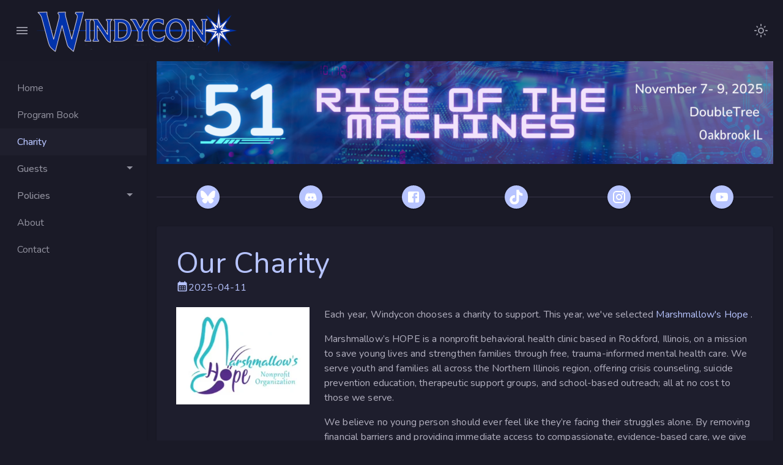

--- FILE ---
content_type: text/html; charset=utf-8
request_url: https://www.windycon.org/Departments/Charity
body_size: 13090
content:
<!DOCTYPE html>
<html lang="en"><head><meta charset="utf-8">
    <meta name="viewport" content="width=device-width, initial-scale=1.0">
    <meta name="description" content="Windycon is Chicagoland’s longest running science fiction convention. A large aspect of our convention is the time you can spend having great conversations with friends, panelists, and even the Guests.">
    <base href="/">
    <link rel="canonical" href="https://www.windycon.org/">
    <script src="https://kit.fontawesome.com/c94f8c51e9.js" crossorigin="anonymous"></script>
    <link href="https://fonts.googleapis.com/css?family=Nunito:300,400,500,700&display=swap" rel="stylesheet">
    <link href="_content/MudBlazor/MudBlazor.min.guyn7gvjye.css" rel="stylesheet" />
    <script type="importmap">{
  "imports": {
    "./_content/MudBlazor/MudBlazor.min.js": "./_content/MudBlazor/MudBlazor.min.f96y5mhlyw.js",
    "./paypal.js": "./paypal.b3paz3p29h.js"
  },
  "integrity": {
    "./_content/MudBlazor/MudBlazor.min.f96y5mhlyw.js": "sha256-zR6goaoMpR/YVMMSTfCmVNo3kuPgOkjF/ovhkUhAkbk=",
    "./_content/MudBlazor/MudBlazor.min.js": "sha256-zR6goaoMpR/YVMMSTfCmVNo3kuPgOkjF/ovhkUhAkbk=",
    "./paypal.b3paz3p29h.js": "sha256-h5xaneuX41w9od+RlOVZGi2HS9gQfrGAH2KfrwI/N8Y=",
    "./paypal.js": "sha256-h5xaneuX41w9od+RlOVZGi2HS9gQfrGAH2KfrwI/N8Y="
  }
}</script>
    <link rel="icon" type="image/ico" href="favicon.ico">
    <!--Blazor:{"type":"server","prerenderId":"4529ec4a4be64100aa488ab1662a6e2a","key":{"locationHash":"77D12F14A8105320B1AAED6AE7E689DA0EC4483270A645E84079EAA0FFDF550D:11","formattedComponentKey":""},"sequence":0,"descriptor":"CfDJ8HGIrEs5ocdLlB9yfLCjAuKJaN0XjtBVP\u002BFSoegKTHhiSkhXjD6dAFrLfhfv04hPjKC19POj/viAwSDOpSGx1F1RGaEHpgdK1z4aHb/ugMloNtQF\u002BT4E44nVE7YOwlVvxRoB3F\u002BoLrA4THhmf64ly2OzP1XeHZdCPdM1vMIfMBjGwTMP12rrGc3541CiiJFbl8DCYX6vc3Pv7sIMwHZHp3JfQL42T7A8uH6TWH98Q3K\u002ByZ6gA8lRVNjFCL/\u002BJDIYvozI6n\u002BNE19Pw8SC\u002BaY\u002BkemgXYBi0SxG1SE2hxds0ZMse9nP89WIMWOOgbVSr/CuU6Q60PaaZQIdgW6G2RaLXjUncpHfkJ5/XarZZwqVpTk3dzMKRNuAi1AT0EAfRWYGyNL5gQiuPBtvIpyb7/ro1ivm3ZCOZokH24/naeh0fajPZURtGVK2QBFXSOZoX\u002BW4sxtoFyszpjAUEfQqaNnlP/E//7jfgu/XCzMGzh8iokWCZ9gtNnPCD/jyzcrzZItUKF5rIdN7H1oFZkQsy1ROqfmub5p23HvBUw\u002BpWHVmFocriBQC/HK2ZANe8pwWYolcLm9cYUxYtRBj7kcrAlMW8ro="}--><title>Charity</title><!--Blazor:{"prerenderId":"4529ec4a4be64100aa488ab1662a6e2a"}--></head>

<body><!--Blazor:{"type":"server","prerenderId":"e4d2d0d077594c23a5a9e52f6f120370","key":{"locationHash":"88E3C414FAAF62817BF7D28279037A1D3CB9483938225CE9671B61741173513D:14","formattedComponentKey":""},"sequence":1,"descriptor":"CfDJ8HGIrEs5ocdLlB9yfLCjAuLoLKq3PeLsqzHTyx/1GzMghR/ATIRvS26bBIccZFl1txh1XHWi45ox88W/NA7h1dvx6eT5p7ROAv50gPj6BFwlzU/0KaoTy6LwUZHHjS4\u002B9PmS0M2bu/rr0LFJMBfBiQ6jvjsOI\u002BumtEA7H0g4k82/7psuLb1B1YTSZc8RClIUqMUY1Fb\u002BQXDKPaM3ZIw15G1URuSgnSXHj3aCjviMvN5Dq/Rf0JdElfQfwH\u002B7oyRaAl4Yas3op7/S9Ggg7Iy2ss3orKokf23OO11JJpgR5eJ9NZu7uN1\u002BVVbxPklmCw1\u002BZGyE8TgGN3IfCdJ6MoNNt87/47QROn/hbHrRc6YxptlLCpGSYLkkCMjqi6ktJ0e8XOEnbTQcWpqyjdA4DCcPpu4fLPUKMg26Mg8kVZpxzCDIhAYxqwCwAAp56V/h1iwIuikL7oUJ8P04cXrBopiVSx62G/6QBpvlOXMq\u002BOQPhX\u002BOmgE2TlY3l6PDyjxIJrmfHcn545I9metp6G9Jj\u002BJAy9p4Bgko3YPUlbx6cffM5wkT"}--><style>
    h1:focus {
        outline: none;
    }
</style>

<style>
::-webkit-scrollbar {width: 8px;height: 8px;z-index: 1;}
::-webkit-scrollbar-track {background: transparent;}
::-webkit-scrollbar-thumb {background: #c4c4c4;border-radius: 1px;}
::-webkit-scrollbar-thumb:hover {background: #a6a6a6;}
html, body * {scrollbar-color: #c4c4c4 transparent;scrollbar-width: thin;}
</style>
<style>
    .mud-chart-serie:hover {
        filter: url(#lighten);
    }

    .mud-chart-serie-hovered 
    {
        filter: url(#lighten);
    }
</style>

<style class='mud-theme-provider'>
:root{
--mud-palette-black: rgba(39,39,47,1);
--mud-palette-white: rgba(255,255,255,1);
--mud-palette-primary: rgba(183,196,255,1);
--mud-palette-primary-rgb: 183,196,255;
--mud-palette-primary-text: rgba(255,255,255,1);
--mud-palette-primary-darken: rgb(143,163,255);
--mud-palette-primary-lighten: rgb(224,230,255);
--mud-palette-primary-hover: rgba(183,196,255,0.058823529411764705);
--mud-palette-secondary: rgba(138,143,173,1);
--mud-palette-secondary-rgb: 138,143,173;
--mud-palette-secondary-text: rgba(255,255,255,1);
--mud-palette-secondary-darken: rgb(117,123,159);
--mud-palette-secondary-lighten: rgb(159,163,188);
--mud-palette-secondary-hover: rgba(138,143,173,0.058823529411764705);
--mud-palette-tertiary: rgba(179,129,169,1);
--mud-palette-tertiary-rgb: 179,129,169;
--mud-palette-tertiary-text: rgba(255,255,255,1);
--mud-palette-tertiary-darken: rgb(163,102,151);
--mud-palette-tertiary-lighten: rgb(194,153,186);
--mud-palette-tertiary-hover: rgba(179,129,169,0.058823529411764705);
--mud-palette-info: rgba(74,134,255,1);
--mud-palette-info-rgb: 74,134,255;
--mud-palette-info-text: rgba(255,255,255,1);
--mud-palette-info-darken: rgb(41,112,255);
--mud-palette-info-lighten: rgb(112,160,255);
--mud-palette-info-hover: rgba(74,134,255,0.058823529411764705);
--mud-palette-success: rgba(61,203,108,1);
--mud-palette-success-rgb: 61,203,108;
--mud-palette-success-text: rgba(255,255,255,1);
--mud-palette-success-darken: rgb(47,177,91);
--mud-palette-success-lighten: rgb(94,212,133);
--mud-palette-success-hover: rgba(61,203,108,0.058823529411764705);
--mud-palette-warning: rgba(255,181,69,1);
--mud-palette-warning-rgb: 255,181,69;
--mud-palette-warning-text: rgba(255,255,255,1);
--mud-palette-warning-darken: rgb(255,167,36);
--mud-palette-warning-lighten: rgb(255,198,112);
--mud-palette-warning-hover: rgba(255,181,69,0.058823529411764705);
--mud-palette-error: rgba(255,63,95,1);
--mud-palette-error-rgb: 255,63,95;
--mud-palette-error-text: rgba(255,255,255,1);
--mud-palette-error-darken: rgb(255,26,64);
--mud-palette-error-lighten: rgb(255,102,128);
--mud-palette-error-hover: rgba(255,63,95,0.058823529411764705);
--mud-palette-dark: rgba(39,39,47,1);
--mud-palette-dark-rgb: 39,39,47;
--mud-palette-dark-text: rgba(255,255,255,1);
--mud-palette-dark-darken: rgb(23,23,28);
--mud-palette-dark-lighten: rgb(56,56,67);
--mud-palette-dark-hover: rgba(39,39,47,0.058823529411764705);
--mud-palette-text-primary: rgba(178,176,191,1);
--mud-palette-text-primary-rgb: 178,176,191;
--mud-palette-text-secondary: rgba(146,146,159,1);
--mud-palette-text-secondary-rgb: 146,146,159;
--mud-palette-text-disabled: rgba(255,255,255,0.2);
--mud-palette-text-disabled-rgb: 255,255,255;
--mud-palette-action-default: rgba(116,113,142,1);
--mud-palette-action-default-hover: rgba(116,113,142,0.058823529411764705);
--mud-palette-action-disabled: rgba(153,153,153,0.30196078431372547);
--mud-palette-action-disabled-background: rgba(96,95,109,0.30196078431372547);
--mud-palette-surface: rgba(30,30,45,1);
--mud-palette-surface-rgb: 30,30,45;
--mud-palette-background: rgba(26,26,39,1);
--mud-palette-background-gray: rgba(21,21,33,1);
--mud-palette-drawer-background: rgba(26,26,39,1);
--mud-palette-drawer-text: rgba(146,146,159,1);
--mud-palette-drawer-icon: rgba(146,146,159,1);
--mud-palette-appbar-background: rgba(26,26,39,0.8);
--mud-palette-appbar-text: rgba(146,146,159,1);
--mud-palette-lines-default: rgba(51,50,62,1);
--mud-palette-lines-inputs: rgba(255,255,255,0.2980392156862745);
--mud-palette-table-lines: rgba(51,50,62,1);
--mud-palette-table-striped: rgba(255,255,255,0.2);
--mud-palette-table-hover: rgba(0,0,0,0.0392156862745098);
--mud-palette-divider: rgba(41,40,56,1);
--mud-palette-divider-rgb: 41,40,56;
--mud-palette-divider-light: rgba(255,255,255,0.058823529411764705);
--mud-palette-skeleton: rgba(255,255,255,0.10980392156862745);
--mud-palette-gray-default: #9E9E9E;
--mud-palette-gray-light: #2a2833;
--mud-palette-gray-lighter: #1e1e2d;
--mud-palette-gray-dark: #757575;
--mud-palette-gray-darker: #616161;
--mud-palette-overlay-dark: rgba(33,33,33,0.4980392156862745);
--mud-palette-overlay-light: #1e1e2d80;
--mud-palette-border-opacity: 1;
--mud-ripple-color: var(--mud-palette-text-primary);
--mud-ripple-opacity: 0.1;
--mud-ripple-opacity-secondary: 0.2;
--mud-elevation-0: none;
--mud-elevation-1: 0px 2px 1px -1px rgba(0,0,0,0.2),0px 1px 1px 0px rgba(0,0,0,0.14),0px 1px 3px 0px rgba(0,0,0,0.12);
--mud-elevation-2: 0px 3px 1px -2px rgba(0,0,0,0.2),0px 2px 2px 0px rgba(0,0,0,0.14),0px 1px 5px 0px rgba(0,0,0,0.12);
--mud-elevation-3: 0px 3px 3px -2px rgba(0,0,0,0.2),0px 3px 4px 0px rgba(0,0,0,0.14),0px 1px 8px 0px rgba(0,0,0,0.12);
--mud-elevation-4: 0px 2px 4px -1px rgba(0,0,0,0.2),0px 4px 5px 0px rgba(0,0,0,0.14),0px 1px 10px 0px rgba(0,0,0,0.12);
--mud-elevation-5: 0px 3px 5px -1px rgba(0,0,0,0.2),0px 5px 8px 0px rgba(0,0,0,0.14),0px 1px 14px 0px rgba(0,0,0,0.12);
--mud-elevation-6: 0px 3px 5px -1px rgba(0,0,0,0.2),0px 6px 10px 0px rgba(0,0,0,0.14),0px 1px 18px 0px rgba(0,0,0,0.12);
--mud-elevation-7: 0px 4px 5px -2px rgba(0,0,0,0.2),0px 7px 10px 1px rgba(0,0,0,0.14),0px 2px 16px 1px rgba(0,0,0,0.12);
--mud-elevation-8: 0px 5px 5px -3px rgba(0,0,0,0.2),0px 8px 10px 1px rgba(0,0,0,0.14),0px 3px 14px 2px rgba(0,0,0,0.12);
--mud-elevation-9: 0px 5px 6px -3px rgba(0,0,0,0.2),0px 9px 12px 1px rgba(0,0,0,0.14),0px 3px 16px 2px rgba(0,0,0,0.12);
--mud-elevation-10: 0px 6px 6px -3px rgba(0,0,0,0.2),0px 10px 14px 1px rgba(0,0,0,0.14),0px 4px 18px 3px rgba(0,0,0,0.12);
--mud-elevation-11: 0px 6px 7px -4px rgba(0,0,0,0.2),0px 11px 15px 1px rgba(0,0,0,0.14),0px 4px 20px 3px rgba(0,0,0,0.12);
--mud-elevation-12: 0px 7px 8px -4px rgba(0,0,0,0.2),0px 12px 17px 2px rgba(0,0,0,0.14),0px 5px 22px 4px rgba(0,0,0,0.12);
--mud-elevation-13: 0px 7px 8px -4px rgba(0,0,0,0.2),0px 13px 19px 2px rgba(0,0,0,0.14),0px 5px 24px 4px rgba(0,0,0,0.12);
--mud-elevation-14: 0px 7px 9px -4px rgba(0,0,0,0.2),0px 14px 21px 2px rgba(0,0,0,0.14),0px 5px 26px 4px rgba(0,0,0,0.12);
--mud-elevation-15: 0px 8px 9px -5px rgba(0,0,0,0.2),0px 15px 22px 2px rgba(0,0,0,0.14),0px 6px 28px 5px rgba(0,0,0,0.12);
--mud-elevation-16: 0px 8px 10px -5px rgba(0,0,0,0.2),0px 16px 24px 2px rgba(0,0,0,0.14),0px 6px 30px 5px rgba(0,0,0,0.12);
--mud-elevation-17: 0px 8px 11px -5px rgba(0,0,0,0.2),0px 17px 26px 2px rgba(0,0,0,0.14),0px 6px 32px 5px rgba(0,0,0,0.12);
--mud-elevation-18: 0px 9px 11px -5px rgba(0,0,0,0.2),0px 18px 28px 2px rgba(0,0,0,0.14),0px 7px 34px 6px rgba(0,0,0,0.12);
--mud-elevation-19: 0px 9px 12px -6px rgba(0,0,0,0.2),0px 19px 29px 2px rgba(0,0,0,0.14),0px 7px 36px 6px rgba(0,0,0,0.12);
--mud-elevation-20: 0px 10px 13px -6px rgba(0,0,0,0.2),0px 20px 31px 3px rgba(0,0,0,0.14),0px 8px 38px 7px rgba(0,0,0,0.12);
--mud-elevation-21: 0px 10px 13px -6px rgba(0,0,0,0.2),0px 21px 33px 3px rgba(0,0,0,0.14),0px 8px 40px 7px rgba(0,0,0,0.12);
--mud-elevation-22: 0px 10px 14px -6px rgba(0,0,0,0.2),0px 22px 35px 3px rgba(0,0,0,0.14),0px 8px 42px 7px rgba(0,0,0,0.12);
--mud-elevation-23: 0px 11px 14px -7px rgba(0,0,0,0.2),0px 23px 36px 3px rgba(0,0,0,0.14),0px 9px 44px 8px rgba(0,0,0,0.12);
--mud-elevation-24: 0px 11px 15px -7px rgba(0,0,0,0.2),0px 24px 38px 3px rgba(0,0,0,0.14),0px 9px 46px 8px rgba(0,0,0,0.12);
--mud-elevation-25: 0 5px 5px -3px rgba(0,0,0,.06), 0 8px 10px 1px rgba(0,0,0,.042), 0 3px 14px 2px rgba(0,0,0,.036);
--mud-default-borderradius: 4px;
--mud-drawer-width-left: 240px;
--mud-drawer-width-right: 240px;
--mud-drawer-width-mini-left: 56px;
--mud-drawer-width-mini-right: 56px;
--mud-appbar-height: 100px;
--mud-typography-default-family: Nunito, Helvetica, Arial, sans-serif;
--mud-typography-default-size: 1.0rem;
--mud-typography-default-weight: 400;
--mud-typography-default-lineheight: 1.43;
--mud-typography-default-letterspacing: .01071em;
--mud-typography-default-text-transform: none;
--mud-typography-h1-family: Nunito, Helvetica, Arial, sans-serif;
--mud-typography-h1-size: 3rem;
--mud-typography-h1-weight: 400;
--mud-typography-h1-lineheight: 1.167;
--mud-typography-h1-letterspacing: 0;
--mud-typography-h1-text-transform: none;
--mud-typography-h2-family: Nunito, Helvetica, Arial, sans-serif;
--mud-typography-h2-size: 2rem;
--mud-typography-h2-weight: 300;
--mud-typography-h2-lineheight: 1.0;
--mud-typography-h2-letterspacing: 0;
--mud-typography-h2-text-transform: none;
--mud-typography-h3-family: Nunito, Helvetica, Arial, sans-serif;
--mud-typography-h3-size: 3rem;
--mud-typography-h3-weight: 400;
--mud-typography-h3-lineheight: 1.167;
--mud-typography-h3-letterspacing: 0;
--mud-typography-h3-text-transform: none;
--mud-typography-h4-family: Nunito, Helvetica, Arial, sans-serif;
--mud-typography-h4-size: 2.125rem;
--mud-typography-h4-weight: 400;
--mud-typography-h4-lineheight: 1.235;
--mud-typography-h4-letterspacing: .00735em;
--mud-typography-h4-text-transform: none;
--mud-typography-h5-family: Nunito, Helvetica, Arial, sans-serif;
--mud-typography-h5-size: 1.5rem;
--mud-typography-h5-weight: 400;
--mud-typography-h5-lineheight: 1.334;
--mud-typography-h5-letterspacing: 0;
--mud-typography-h5-text-transform: none;
--mud-typography-h6-family: Nunito, Helvetica, Arial, sans-serif;
--mud-typography-h6-size: 1.25rem;
--mud-typography-h6-weight: 500;
--mud-typography-h6-lineheight: 1.6;
--mud-typography-h6-letterspacing: .0075em;
--mud-typography-h6-text-transform: none;
--mud-typography-subtitle1-family: Nunito, Helvetica, Arial, sans-serif;
--mud-typography-subtitle1-size: 1rem;
--mud-typography-subtitle1-weight: 400;
--mud-typography-subtitle1-lineheight: 1.75;
--mud-typography-subtitle1-letterspacing: .00938em;
--mud-typography-subtitle1-text-transform: none;
--mud-typography-subtitle2-family: Nunito, Helvetica, Arial, sans-serif;
--mud-typography-subtitle2-size: .875rem;
--mud-typography-subtitle2-weight: 500;
--mud-typography-subtitle2-lineheight: 1.57;
--mud-typography-subtitle2-letterspacing: .00714em;
--mud-typography-subtitle2-text-transform: none;
--mud-typography-body1-family: Nunito, Helvetica, Arial, sans-serif;
--mud-typography-body1-size: 1rem;
--mud-typography-body1-weight: 400;
--mud-typography-body1-lineheight: 1.5;
--mud-typography-body1-letterspacing: .00938em;
--mud-typography-body1-text-transform: none;
--mud-typography-body2-family: Nunito, Helvetica, Arial, sans-serif;
--mud-typography-body2-size: .875rem;
--mud-typography-body2-weight: 400;
--mud-typography-body2-lineheight: 1.43;
--mud-typography-body2-letterspacing: .01071em;
--mud-typography-body2-text-transform: none;
--mud-typography-button-family: Nunito, Helvetica, Arial, sans-serif;
--mud-typography-button-size: .875rem;
--mud-typography-button-weight: 500;
--mud-typography-button-lineheight: 1.75;
--mud-typography-button-letterspacing: .02857em;
--mud-typography-button-text-transform: uppercase;
--mud-typography-caption-family: Nunito, Helvetica, Arial, sans-serif;
--mud-typography-caption-size: .75rem;
--mud-typography-caption-weight: 400;
--mud-typography-caption-lineheight: 1.66;
--mud-typography-caption-letterspacing: .03333em;
--mud-typography-caption-text-transform: none;
--mud-typography-overline-family: Nunito, Helvetica, Arial, sans-serif;
--mud-typography-overline-size: .75rem;
--mud-typography-overline-weight: 400;
--mud-typography-overline-lineheight: 2.66;
--mud-typography-overline-letterspacing: .08333em;
--mud-typography-overline-text-transform: none;
--mud-zindex-drawer: 1100;
--mud-zindex-appbar: 1300;
--mud-zindex-dialog: 1400;
--mud-zindex-popover: 1200;
--mud-zindex-snackbar: 1500;
--mud-zindex-tooltip: 1600;
--mud-native-html-color-scheme: dark;
}
</style>

<div class="mud-popover-provider"><div id="popovercontent-3d6e3f7f-446b-42bf-9ac2-d8094f766876" data-ticks="0" class="mud-popover mud-popover-top-center mud-popover-anchor-bottom-center mud-popover-overflow-flip-onopen mud-tooltip d-flex mud-tooltip-default mud-tooltip-bottom-center" style="transition-duration:251ms;transition-delay:0ms;"></div><div id="popovercontent-ac89cdb1-1589-491c-a312-ba4bb1d5ee0d" data-ticks="0" class="mud-popover mud-popover-top-center mud-popover-anchor-bottom-center mud-popover-overflow-flip-onopen mud-tooltip d-flex mud-tooltip-default mud-tooltip-bottom-center" style="transition-duration:251ms;transition-delay:0ms;"></div><div id="popovercontent-57858981-420d-430f-9897-583912544295" data-ticks="0" class="mud-popover mud-popover-top-center mud-popover-anchor-bottom-center mud-popover-overflow-flip-onopen mud-tooltip d-flex mud-tooltip-default mud-tooltip-bottom-center" style="transition-duration:251ms;transition-delay:0ms;"></div><div id="popovercontent-016e9c84-1a25-4462-9952-987af57cde83" data-ticks="0" class="mud-popover mud-popover-top-center mud-popover-anchor-bottom-center mud-popover-overflow-flip-onopen mud-tooltip d-flex mud-tooltip-default mud-tooltip-bottom-center" style="transition-duration:251ms;transition-delay:0ms;"></div><div id="popovercontent-568a1f26-b7ce-4e33-9405-2bbd5b13d2de" data-ticks="0" class="mud-popover mud-popover-top-center mud-popover-anchor-bottom-center mud-popover-overflow-flip-onopen mud-tooltip d-flex mud-tooltip-default mud-tooltip-bottom-center" style="transition-duration:251ms;transition-delay:0ms;"></div><div id="popovercontent-46ee202f-711f-4976-88bd-9a9865fec3b5" data-ticks="0" class="mud-popover mud-popover-top-center mud-popover-anchor-bottom-center mud-popover-overflow-flip-onopen mud-tooltip d-flex mud-tooltip-default mud-tooltip-bottom-center" style="transition-duration:251ms;transition-delay:0ms;"></div><div id="popovercontent-f8e692aa-fb98-4004-af0b-34d9a1858903" data-ticks="0" class="mud-popover mud-popover-top-center mud-popover-anchor-bottom-center mud-popover-overflow-flip-onopen mud-tooltip d-flex mud-tooltip-default mud-tooltip-bottom-center" style="transition-duration:251ms;transition-delay:0ms;"></div><div id="popovercontent-9752d891-d9a6-478a-b892-fb0f59975685" data-ticks="0" class="mud-popover mud-popover-top-center mud-popover-anchor-bottom-center mud-popover-overflow-flip-onopen mud-tooltip d-flex mud-tooltip-default mud-tooltip-bottom-center" style="transition-duration:251ms;transition-delay:0ms;"></div></div>

<div id="mud-snackbar-container" class="mud-snackbar-location-top-right"></div>
<div class="mud-layout mud-drawer-open-responsive-md-left mud-drawer-left-clipped-always" style=""><header class="mud-appbar mud-appbar-fixed-top mud-elevation-0"><div role="toolbar" class="mud-toolbar mud-toolbar-gutters mud-toolbar-appbar"><div class="mud-tooltip-root mud-tooltip-inline"><button aria-label="Close Menu" type="button" class="mud-button-root mud-icon-button mud-inherit-text hover:mud-inherit-hover mud-ripple mud-ripple-icon mud-icon-button-edge-start" __internal_stopPropagation_onclick><span class="mud-icon-button-label"><svg class="mud-icon-root mud-svg-icon mud-icon-size-medium" focusable="false" viewBox="0 0 24 24" aria-hidden="true" role="img"><path d="M0 0h24v24H0z" fill="none"/><path d="M3 18h18v-2H3v2zm0-5h18v-2H3v2zm0-7v2h18V6H3z"/></svg></span></button><div id="popover-3d6e3f7f-446b-42bf-9ac2-d8094f766876" class="mud-popover-cascading-value"></div></div>
        <img aria-hidden="false" src="images/WindyconLogoDarkModeNoText.png" alt="Windycon" class="mud-image object-fill object-center" />
        <div class="flex-grow-1"></div>
        <div class="mud-tooltip-root mud-tooltip-inline"><button aria-label="images/WindyconLogoDarkModeNoText.png" type="button" class="mud-button-root mud-icon-button mud-inherit-text hover:mud-inherit-hover mud-ripple mud-ripple-icon mud-icon-button-edge-end py-4" __internal_stopPropagation_onclick><span class="mud-icon-button-label"><svg class="mud-icon-root mud-svg-icon mud-icon-size-medium" focusable="false" viewBox="0 0 24 24" aria-hidden="true" role="img"><rect fill="none" height="24" width="24"/><path d="M12,9c1.65,0,3,1.35,3,3s-1.35,3-3,3s-3-1.35-3-3S10.35,9,12,9 M12,7c-2.76,0-5,2.24-5,5s2.24,5,5,5s5-2.24,5-5 S14.76,7,12,7L12,7z M2,13l2,0c0.55,0,1-0.45,1-1s-0.45-1-1-1l-2,0c-0.55,0-1,0.45-1,1S1.45,13,2,13z M20,13l2,0c0.55,0,1-0.45,1-1 s-0.45-1-1-1l-2,0c-0.55,0-1,0.45-1,1S19.45,13,20,13z M11,2v2c0,0.55,0.45,1,1,1s1-0.45,1-1V2c0-0.55-0.45-1-1-1S11,1.45,11,2z M11,20v2c0,0.55,0.45,1,1,1s1-0.45,1-1v-2c0-0.55-0.45-1-1-1C11.45,19,11,19.45,11,20z M5.99,4.58c-0.39-0.39-1.03-0.39-1.41,0 c-0.39,0.39-0.39,1.03,0,1.41l1.06,1.06c0.39,0.39,1.03,0.39,1.41,0s0.39-1.03,0-1.41L5.99,4.58z M18.36,16.95 c-0.39-0.39-1.03-0.39-1.41,0c-0.39,0.39-0.39,1.03,0,1.41l1.06,1.06c0.39,0.39,1.03,0.39,1.41,0c0.39-0.39,0.39-1.03,0-1.41 L18.36,16.95z M19.42,5.99c0.39-0.39,0.39-1.03,0-1.41c-0.39-0.39-1.03-0.39-1.41,0l-1.06,1.06c-0.39,0.39-0.39,1.03,0,1.41 s1.03,0.39,1.41,0L19.42,5.99z M7.05,18.36c0.39-0.39,0.39-1.03,0-1.41c-0.39-0.39-1.03-0.39-1.41,0l-1.06,1.06 c-0.39,0.39-0.39,1.03,0,1.41s1.03,0.39,1.41,0L7.05,18.36z"/></svg></span></button><div id="popover-ac89cdb1-1589-491c-a312-ba4bb1d5ee0d" class="mud-popover-cascading-value"></div></div></div></header>
    <aside id="nav-drawer" class="mud-drawer mud-drawer-fixed mud-drawer-pos-left mud-drawer--open mud-drawer--initial mud-drawer-md mud-drawer-clipped-always mud-elevation-2 mud-drawer-responsive" style=""><div class="mud-drawer-content"><br>
        <nav class="mud-navmenu mud-navmenu-default mud-navmenu-margin-none"><div class="mud-nav-item"><a href="" rel="" tabindex="0" class="mud-nav-link mud-ripple"><div class="mud-nav-link-text">Home</div></a></div>

    <div class="mud-nav-item"><a href="/downloads/Windycon-51-Program-Book.pdf" rel="" tabindex="0" class="mud-nav-link mud-ripple"><div class="mud-nav-link-text">Program Book</div></a></div>

    <div class="mud-nav-item"><a href="departments/charity" rel="" tabindex="0" class="mud-nav-link mud-ripple active" aria-current="page"><div class="mud-nav-link-text">Charity</div></a></div>

    <nav class="mud-nav-group" aria-label="Guests"><button tabindex="0" class="mud-nav-link mud-ripple" aria-controls="a2x0jctgs" aria-expanded="false" aria-label="Toggle Guests"><div Class="mud-nav-link-text">Guests</div><svg class="mud-icon-root mud-svg-icon mud-icon-size-medium mud-nav-link-expand-icon" focusable="false" viewBox="0 0 24 24" aria-hidden="true" role="img"><path d="M0 0h24v24H0z" fill="none"/><path d="M7 10l5 5 5-5z"/></svg></button>
    <div aria-hidden="true" class="mud-collapse-container mud-navgroup-collapse" style=""><div class="mud-collapse-wrapper"><div class="mud-collapse-wrapper-inner"><nav id="a2x0jctgs" class="mud-navmenu mud-navmenu-default mud-navmenu-margin-none"><div class="mud-nav-item"><a href="guests/mauricebroaddus" rel="" tabindex="-1" class="mud-nav-link mud-ripple"><div class="mud-nav-link-text">Maurice Broaddus</div></a></div>
        <div class="mud-nav-item"><a href="guests/harptwins" rel="" tabindex="-1" class="mud-nav-link mud-ripple"><div class="mud-nav-link-text">Harp Twins</div></a></div>
        <div class="mud-nav-item"><a href="guests/ashleykennedy" rel="" tabindex="-1" class="mud-nav-link mud-ripple"><div class="mud-nav-link-text">Ashley Kennedy</div></a></div>
        <div class="mud-nav-item"><a href="guests/johnburch" rel="" tabindex="-1" class="mud-nav-link mud-ripple"><div class="mud-nav-link-text">John Burch</div></a></div>
        <div class="mud-nav-item"><a href="guests/davidblazek" rel="" tabindex="-1" class="mud-nav-link mud-ripple"><div class="mud-nav-link-text">David Blazek</div></a></div>
        <div class="mud-nav-item"><a href="guests/billfawcett" rel="" tabindex="-1" class="mud-nav-link mud-ripple"><div class="mud-nav-link-text">Bill Fawcett</div></a></div>
        <div class="mud-nav-item"><a href="guests/timgriffin" rel="" tabindex="-1" class="mud-nav-link mud-ripple"><div class="mud-nav-link-text">Tim Griffin</div></a></div>
        <div class="mud-nav-item"><a href="guests/rickheinz" rel="" tabindex="-1" class="mud-nav-link mud-ripple"><div class="mud-nav-link-text">Rick Heinz</div></a></div>
        <div class="mud-nav-item"><a href="guests/megenleigh" rel="" tabindex="-1" class="mud-nav-link mud-ripple"><div class="mud-nav-link-text">Megen Leigh</div></a></div>
        <div class="mud-nav-item"><a href="guests/larryniven" rel="" tabindex="-1" class="mud-nav-link mud-ripple"><div class="mud-nav-link-text">Larry Niven</div></a></div>
        <div class="mud-nav-item"><a href="guests/jodylynnnye" rel="" tabindex="-1" class="mud-nav-link mud-ripple"><div class="mud-nav-link-text">Jody Lynn Nye</div></a></div>
        <div class="mud-nav-item"><a href="guests/tomsmith" rel="" tabindex="-1" class="mud-nav-link mud-ripple"><div class="mud-nav-link-text">Tom Smith</div></a></div>
        <div class="mud-nav-item"><a href="guests/wanderverse" rel="" tabindex="-1" class="mud-nav-link mud-ripple"><div class="mud-nav-link-text">Wanderverse</div></a></div></nav></div></div></div></nav>

    

    

    

    

    <nav class="mud-nav-group" aria-label="Policies"><button tabindex="0" class="mud-nav-link mud-ripple" aria-controls="aexn58d81" aria-expanded="false" aria-label="Toggle Policies"><div Class="mud-nav-link-text">Policies</div><svg class="mud-icon-root mud-svg-icon mud-icon-size-medium mud-nav-link-expand-icon" focusable="false" viewBox="0 0 24 24" aria-hidden="true" role="img"><path d="M0 0h24v24H0z" fill="none"/><path d="M7 10l5 5 5-5z"/></svg></button>
    <div aria-hidden="true" class="mud-collapse-container mud-navgroup-collapse" style=""><div class="mud-collapse-wrapper"><div class="mud-collapse-wrapper-inner"><nav id="aexn58d81" class="mud-navmenu mud-navmenu-default mud-navmenu-margin-none"><div class="mud-nav-item"><a href="policies/healthandwellness" rel="" tabindex="-1" class="mud-nav-link mud-ripple"><div class="mud-nav-link-text">Health &amp; Wellness</div></a></div>
        <div class="mud-nav-item"><a href="policies/windyconrules" rel="" tabindex="-1" class="mud-nav-link mud-ripple"><div class="mud-nav-link-text">Windycon Rules</div></a></div>
        <div class="mud-nav-item"><a href="https://isfic.org/CodeOfConduct.html" target="_blank" rel="noopener noreferrer" tabindex="-1" class="mud-nav-link mud-ripple"><div class="mud-nav-link-text">ISFiC Code of Conduct</div></a></div>
        <div class="mud-nav-item"><a href="https://isfic.org/ReportingInfractions.html" target="_blank" rel="noopener noreferrer" tabindex="-1" class="mud-nav-link mud-ripple"><div class="mud-nav-link-text">Reporting Infractions</div></a></div>
        <div class="mud-nav-item"><a href="https://isfic.org/DressCode.html" target="_blank" rel="noopener noreferrer" tabindex="-1" class="mud-nav-link mud-ripple"><div class="mud-nav-link-text">Dress Code</div></a></div>
        <div class="mud-nav-item"><a href="https://isfic.org/PropsAndWeaponsPolicy.html" target="_blank" rel="noopener noreferrer" tabindex="-1" class="mud-nav-link mud-ripple"><div class="mud-nav-link-text">Props &amp; Weapons</div></a></div>
        <div class="mud-nav-item"><a href="https://isfic.org/PhotoPolicy.html" target="_blank" rel="noopener noreferrer" tabindex="-1" class="mud-nav-link mud-ripple"><div class="mud-nav-link-text">Photo Policy</div></a></div>
        <div class="mud-nav-item"><a href="policies/privacy" rel="" tabindex="-1" class="mud-nav-link mud-ripple"><div class="mud-nav-link-text">Privacy</div></a></div></nav></div></div></div></nav>

    <div class="mud-nav-item"><a href="about" rel="" tabindex="0" class="mud-nav-link mud-ripple"><div class="mud-nav-link-text">About</div></a></div>
    <div class="mud-nav-item"><a href="contact" rel="" tabindex="0" class="mud-nav-link mud-ripple"><div class="mud-nav-link-text">Contact</div></a></div></nav></div></aside>

    <div class="mud-main-content px-4"><img src="images/windycon_51_banner.png" alt="Windycon 51 | Rise of the Machines | November 7 - 9, 2025 | DoubleTree By Hilton Chicago - Oak Brook" class="mud-image fluid object-fill object-center" />

        <div class="mud-timeline mud-timeline-horizontal mud-timeline-position-alternate mud-timeline-align-default mud-timeline-modifiers align-content-end"><div class="mud-timeline-item mud-timeline-item-default"><div class="mud-timeline-item-content"></div>
    <div class="mud-timeline-item-divider"><div class="mud-timeline-item-dot mud-timeline-dot-size-medium mud-elevation-1"><div class="mud-timeline-item-dot-inner mud-timeline-dot-fill mud-timeline-dot-primary"><div class="mud-tooltip-root mud-tooltip-inline"><a aria-label="Bluesky" type="button" href="https://bsky.app/profile/windyconisfic.bsky.social" target="_blank" rel="noopener" class="mud-button-root mud-icon-button mud-inherit-text hover:mud-inherit-hover mud-ripple mud-ripple-icon"><span class="mud-icon-button-label"><span class="mud-icon-root mud-icon-size-medium fa-brands fa-bluesky" aria-hidden="true" role="img"></span></span></a><div id="popover-57858981-420d-430f-9897-583912544295" class="mud-popover-cascading-value"></div></div></div></div></div></div>
            <div class="mud-timeline-item mud-timeline-item-default"><div class="mud-timeline-item-content"></div>
    <div class="mud-timeline-item-divider"><div class="mud-timeline-item-dot mud-timeline-dot-size-medium mud-elevation-1"><div class="mud-timeline-item-dot-inner mud-timeline-dot-fill mud-timeline-dot-primary"><div class="mud-tooltip-root mud-tooltip-inline"><a aria-label="Discord" type="button" href="https://discord.com/invite/YF7bwPAGmk" target="_blank" rel="noopener" class="mud-button-root mud-icon-button mud-inherit-text hover:mud-inherit-hover mud-ripple mud-ripple-icon"><span class="mud-icon-button-label"><svg class="mud-icon-root mud-svg-icon mud-icon-size-medium" focusable="false" viewBox="0 0 24 24" aria-hidden="true" role="img"><path d="M19,6.75A9.2017,9.2017,0,0,0,14.625,5l-.2135.4274a8.4519,8.4519,0,0,1,4.151,2.1976A12.87,12.87,0,0,0,12,5.875a12.87,12.87,0,0,0-6.5625,1.75,8.6339,8.6339,0,0,1,4.151-2.1976L9.375,5A9.1429,9.1429,0,0,0,5,6.75S2.76,9.9989,2.375,16.375A8.2659,8.2659,0,0,0,8.0625,19l.7175-.9555A8.7654,8.7654,0,0,1,5,15.5a11.032,11.032,0,0,0,7,2.1875A11.032,11.032,0,0,0,19,15.5a8.7609,8.7609,0,0,1-3.78,2.5445L15.9375,19a8.2659,8.2659,0,0,0,5.6875-2.625C21.24,9.9989,19,6.75,19,6.75ZM9.1562,14.625a1.6511,1.6511,0,0,1-1.5312-1.75,1.6511,1.6511,0,0,1,1.5312-1.75,1.6511,1.6511,0,0,1,1.5313,1.75A1.6511,1.6511,0,0,1,9.1562,14.625Zm5.6876,0a1.6511,1.6511,0,0,1-1.5313-1.75,1.6511,1.6511,0,0,1,1.5313-1.75,1.6511,1.6511,0,0,1,1.5312,1.75A1.6511,1.6511,0,0,1,14.8438,14.625Z"/></svg></span></a><div id="popover-016e9c84-1a25-4462-9952-987af57cde83" class="mud-popover-cascading-value"></div></div></div></div></div></div>
            <div class="mud-timeline-item mud-timeline-item-default"><div class="mud-timeline-item-content"></div>
    <div class="mud-timeline-item-divider"><div class="mud-timeline-item-dot mud-timeline-dot-size-medium mud-elevation-1"><div class="mud-timeline-item-dot-inner mud-timeline-dot-fill mud-timeline-dot-primary"><div class="mud-tooltip-root mud-tooltip-inline"><a aria-label="Facebook" type="button" href="https://www.facebook.com/people/Windycon-Convention-ISFiC/100064896751762/" target="_blank" rel="noopener" class="mud-button-root mud-icon-button mud-inherit-text hover:mud-inherit-hover mud-ripple mud-ripple-icon"><span class="mud-icon-button-label"><svg class="mud-icon-root mud-svg-icon mud-icon-size-medium" focusable="false" viewBox="0 0 24 24" aria-hidden="true" role="img"><path d="M5 3h14a2 2 0 0 1 2 2v14a2 2 0 0 1-2 2H5a2 2 0 0 1-2-2V5a2 2 0 0 1 2-2m13 2h-2.5A3.5 3.5 0 0 0 12 8.5V11h-2v3h2v7h3v-7h3v-3h-3V9a1 1 0 0 1 1-1h2V5z"/></svg></span></a><div id="popover-568a1f26-b7ce-4e33-9405-2bbd5b13d2de" class="mud-popover-cascading-value"></div></div></div></div></div></div>
            <div class="mud-timeline-item mud-timeline-item-default"><div class="mud-timeline-item-content"></div>
    <div class="mud-timeline-item-divider"><div class="mud-timeline-item-dot mud-timeline-dot-size-medium mud-elevation-1"><div class="mud-timeline-item-dot-inner mud-timeline-dot-fill mud-timeline-dot-primary"><div class="mud-tooltip-root mud-tooltip-inline"><a aria-label="TikTok" type="button" href="https://www.tiktok.com/@isficwindycon" target="_blank" rel="noopener" class="mud-button-root mud-icon-button mud-inherit-text hover:mud-inherit-hover mud-ripple mud-ripple-icon"><span class="mud-icon-button-label"><svg class="mud-icon-root mud-svg-icon mud-icon-size-medium" focusable="false" viewBox="0 0 24 24" aria-hidden="true" role="img"><path d="m 14.42,0.2793 -2.16,0.01 V 8.5508 16.73 17 c -0.25,1.89 -2.16,3.339 -4.0901,2.869 -0.23,0 -0.7103,-0.148 -0.8203,-0.238 L 7.1992,19.5 c -0.61,-0.24 -1.2194,-0.97 -1.4394,-1.57 -1.2,-2.65 1.3298,-5.521 4.0898,-4.561 v -2.18 -2.1597 c -4.82,-0.48 -8.99905,3.3807 -8.5391,8.3107 0.38,3.83 3.3693,6.71 7.1993,6.82 4.0902,0.13 7.5892,-2.77 7.9292,-6.82 V 12.41 8.3301 h 0.131 c 1.55,1.09 3.491,1.6889 5.391,1.7889 h 0.238 V 8.0996 6.0391 H 22.07 c -0.46,0 -1.169,-0.1188 -1.759,-0.4688 -0.39,-0.16 -1.11,-0.4911 -1.35,-0.6211 -0.13,0 -0.461,-0.4701 -0.701,-0.5801 -1.07,-0.96 -1.821,-2.5182 -1.821,-3.98824 V 0.2793 Z"/></svg></span></a><div id="popover-46ee202f-711f-4976-88bd-9a9865fec3b5" class="mud-popover-cascading-value"></div></div></div></div></div></div>
            <div class="mud-timeline-item mud-timeline-item-default"><div class="mud-timeline-item-content"></div>
    <div class="mud-timeline-item-divider"><div class="mud-timeline-item-dot mud-timeline-dot-size-medium mud-elevation-1"><div class="mud-timeline-item-dot-inner mud-timeline-dot-fill mud-timeline-dot-primary"><div class="mud-tooltip-root mud-tooltip-inline"><a aria-label="Instagram" type="button" href="https://www.instagram.com/windycon/" target="_blank" rel="noopener" class="mud-button-root mud-icon-button mud-inherit-text hover:mud-inherit-hover mud-ripple mud-ripple-icon"><span class="mud-icon-button-label"><svg class="mud-icon-root mud-svg-icon mud-icon-size-medium" focusable="false" viewBox="0 0 24 24" aria-hidden="true" role="img"><path d="M7.8 2h8.4C19.4 2 22 4.6 22 7.8v8.4a5.8 5.8 0 0 1-5.8 5.8H7.8C4.6 22 2 19.4 2 16.2V7.8A5.8 5.8 0 0 1 7.8 2m-.2 2A3.6 3.6 0 0 0 4 7.6v8.8C4 18.39 5.61 20 7.6 20h8.8a3.6 3.6 0 0 0 3.6-3.6V7.6C20 5.61 18.39 4 16.4 4H7.6m9.65 1.5a1.25 1.25 0 0 1 1.25 1.25A1.25 1.25 0 0 1 17.25 8 1.25 1.25 0 0 1 16 6.75a1.25 1.25 0 0 1 1.25-1.25M12 7a5 5 0 0 1 5 5 5 5 0 0 1-5 5 5 5 0 0 1-5-5 5 5 0 0 1 5-5m0 2a3 3 0 0 0-3 3 3 3 0 0 0 3 3 3 3 0 0 0 3-3 3 3 0 0 0-3-3z"/></svg></span></a><div id="popover-f8e692aa-fb98-4004-af0b-34d9a1858903" class="mud-popover-cascading-value"></div></div></div></div></div></div>
            <div class="mud-timeline-item mud-timeline-item-default"><div class="mud-timeline-item-content"></div>
    <div class="mud-timeline-item-divider"><div class="mud-timeline-item-dot mud-timeline-dot-size-medium mud-elevation-1"><div class="mud-timeline-item-dot-inner mud-timeline-dot-fill mud-timeline-dot-primary"><div class="mud-tooltip-root mud-tooltip-inline"><a aria-label="YouTube" type="button" href="https://www.youtube.com/@windycon9" target="_blank" rel="noopener" class="mud-button-root mud-icon-button mud-inherit-text hover:mud-inherit-hover mud-ripple mud-ripple-icon"><span class="mud-icon-button-label"><svg class="mud-icon-root mud-svg-icon mud-icon-size-medium" focusable="false" viewBox="0 0 24 24" aria-hidden="true" role="img"><path d="M10 15l5.19-3L10 9v6m11.56-7.83c.13.47.22 1.1.28 1.9.07.8.1 1.49.1 2.09L22 12c0 2.19-.16 3.8-.44 4.83-.25.9-.83 1.48-1.73 1.73-.47.13-1.33.22-2.65.28-1.3.07-2.49.1-3.59.1L12 19c-4.19 0-6.8-.16-7.83-.44-.9-.25-1.48-.83-1.73-1.73-.13-.47-.22-1.1-.28-1.9-.07-.8-.1-1.49-.1-2.09L2 12c0-2.19.16-3.8.44-4.83.25-.9.83-1.48 1.73-1.73.47-.13 1.33-.22 2.65-.28 1.3-.07 2.49-.1 3.59-.1L12 5c4.19 0 6.8.16 7.83.44.9.25 1.48.83 1.73 1.73z"/></svg></span></a><div id="popover-9752d891-d9a6-478a-b892-fb0f59975685" class="mud-popover-cascading-value"></div></div></div></div></div></div></div>

        <div class="mud-paper mud-elevation-1 pa-8" style="">
<h1 class="mud-typography mud-typography-h1 mud-primary-text">Our Charity</h1>
<div role="group" class="d-flex flex-row gap-1 pb-5"><svg class="mud-icon-root mud-svg-icon mud-primary-text mud-icon-size-small" focusable="false" viewBox="0 0 24 24" aria-hidden="true" role="img"><g><rect fill="none" height="24" width="24"/></g><g><path d="M19,4h-1V2h-2v2H8V2H6v2H5C3.89,4,3.01,4.9,3.01,6L3,20c0,1.1,0.89,2,2,2h14c1.1,0,2-0.9,2-2V6C21,4.9,20.1,4,19,4z M19,20 H5V10h14V20z M9,14H7v-2h2V14z M13,14h-2v-2h2V14z M17,14h-2v-2h2V14z M9,18H7v-2h2V18z M13,18h-2v-2h2V18z M17,18h-2v-2h2V18z"/></g></svg>
    <p class="mud-typography mud-typography-body1 mud-primary-text">2025-04-11</p></div>

<div class="mud-grid mud-grid-spacing-xs-6 justify-start pb-4"><div class="mud-grid-item mud-grid-item-xs-12 mud-grid-item-lg-3"><img aria-hidden="false" src="images/Marshmallows-Hope-Non-Profit-Logo.webp" alt="Marshmallow&#x27;s Hope" class="mud-image fluid object-fill object-center d-flex align-center justify-center mud-width-full" /></div>
    <div class="mud-grid-item mud-grid-item-xs-12 mud-grid-item-lg-9"><p class="mud-typography mud-typography-body1 pb-4">
            Each year, Windycon chooses a charity to support. This year, we've selected
            <a href="https://marshmallowshope.org/" target="_blank" class="mud-typography mud-link mud-primary-text mud-link-underline-hover mud-typography-body1">
                Marshmallow's Hope
            </a>
            .
        </p>

        <p class="mud-typography mud-typography-body1 pb-4">
            Marshmallow’s HOPE is a nonprofit behavioral health clinic based in Rockford, Illinois, on a mission to save young lives 
            and strengthen families through free, trauma-informed mental health care. We serve youth and families all across the 
            Northern Illinois region, offering crisis counseling, suicide prevention education, therapeutic support groups, and 
            school-based outreach; all at no cost to those we serve.
        </p>

        <p class="mud-typography mud-typography-body1 pb-4">
            We believe no young person should ever feel like they’re facing their struggles alone. By removing financial barriers 
            and providing immediate access to compassionate, evidence-based care, we give hope to those who need it most&mdash;when they 
            need it most.
        </p>

        <p class="mud-typography mud-typography-body1 pb-4">
            When you support Marshmallow’s HOPE, you’re not just donating to a cause; you’re directly funding life-saving services. 
            Every dollar goes toward providing free mental health care, crisis support, and education to youth and families in need. 
            You’re helping prevent suicide, restore families, and remind vulnerable young people that their lives truly matter.
        </p></div></div>

<a type="button" href="https://marshmallowshope.org/" target="_blank" rel="noopener" class="mud-button-root mud-button mud-button-outlined mud-button-outlined-primary mud-button-outlined-size-medium mud-ripple mb-4"><span class="mud-button-label"><span class="mud-button-icon-start mud-button-icon-size-medium"><span class="mud-icon-root mud-icon-size-medium fa-solid fa-globe" aria-hidden="true" role="img"></span></span>
    Visit Marshmallow's Hope
</span></a></div>
        <br>
        <p class="mud-typography mud-typography-body1 mud-primary-text mb-4">Windycon 51 | Rise of the Machines | November 7 - 9, 2025 | DoubleTree By Hilton Chicago - Oak Brook<br>

            Copyright &copy; 2025 -
            <a href="https://isfic.org" target="_blank" class="mud-typography mud-link mud-tertiary-text mud-link-underline-none mud-typography-body1"><b>Illinois Science Fiction in Chicago (ISFiC)</b></a>
            - All Rights Reserved
        </p></div>
    <span class="mud-scroll-to-top hidden"><button aria-label="Scroll to Top" type="button" class="mud-button-root mud-fab mud-fab-primary mud-fab-size-large mud-ripple" __internal_stopPropagation_onclick><span class="mud-fab-label"><svg class="mud-icon-root mud-svg-icon mud-icon-size-medium" focusable="false" viewBox="0 0 24 24" aria-hidden="true" role="img"><g><rect fill="none" height="24" width="24"/><path d="M12,20c-4.41,0-8-3.59-8-8s3.59-8,8-8s8,3.59,8,8S16.41,20,12,20 M12,22c5.52,0,10-4.48,10-10c0-5.52-4.48-10-10-10 C6.48,2,2,6.48,2,12C2,17.52,6.48,22,12,22L12,22z M11,12l0,4h2l0-4h3l-4-4l-4,4H11z"/></g></svg></span></button></span></div>


<div id="blazor-error-ui" data-nosnippet>
    An unhandled error has occurred.
    <a href="." class="reload">Reload</a>
    <span class="dismiss">🗙</span></div>
        <!--Blazor:{"prerenderId":"e4d2d0d077594c23a5a9e52f6f120370"}-->
    <script src="_framework/blazor.web.js"></script>
    <script src="_content/MudBlazor/MudBlazor.min.f96y5mhlyw.js"></script>
    <script src="https://www.paypal.com/sdk/js?client-id=AZUnpZwPvlfopFb4-DYB9vEdynQUFOSOvDHXlnZQSQrQSeoX2gfnl41ZZfG6q2KFtuH-IEvY8A3U5Qmo&amp;currency=USD"></script></body></html><!--Blazor-Server-Component-State:CfDJ8HGIrEs5ocdLlB9yfLCjAuIsyKHEUYzGt/YJ/uKoRcxNX9wGN/W9y+Oo3ULnNDBxtn5SGM0qGgykP5otsJkxi2GOFewLhV6vBJq3Djo/Y00fo9UiMl+cs9sxtHEwNcExAFfd9PMsMXn+S9G5sX2C0Cis2vuA3WjakEVc0FmtVLvK/D/jFztgYTN8m4ve58yORyWagS0dGOkL5KgXYlsCuDN88o30rcK47KZj7E6vGZzOXLvf60PCtV0Kn3RcMyOrdma0oIdDXCegq+tfgKHi0JoUS5T/FcvrJIdL0gO50QPrvsAMruoH14gCIuqfX/ov2DA/Ci0g6vwqVWRpzUq/PAAZHq/PqQKQwUFOACvwn2uY1WkNiDbeI1ACiLYNbpGpn40turvBEv0irREMlUl8iqt1rv/xaHa0i8MCjMo5WsuWWGDrFbC3ZLidhgm3xsP1PFxOIt8wZTxGPGBdeVrYhsEivaW3LNyNUdGYtXd6t293VByS7qaoJi8aJ9IZv6d389vcAFwSXHgjaDXahnZCyo7lADSokgFdKEJD6sW9I/vt-->